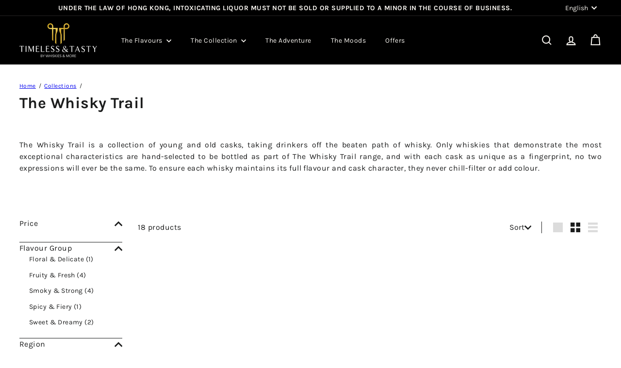

--- FILE ---
content_type: text/javascript
request_url: https://timelessandtasty.com/cdn/shop/t/104/assets/section.testimonials.js?v=22104849226382439421768291559
body_size: -272
content:
import{Slideshow}from"module.slideshow";import{HTMLThemeElement}from"element.theme";class Testimonials extends HTMLThemeElement{connectedCallback(){super.connectedCallback(),this.timeout,this.slideshow=this.querySelector(`#Testimonials-${this.sectionId}`),this.namespace=`.testimonial-${this.sectionId}`,this.slideshow&&(this.defaults={adaptiveHeight:!0,avoidReflow:!0,pageDots:this.slideshow.dataset.dots==="true",prevNextButtons:!1},this.init())}init(){this.slideshow.dataset.count<=3&&(this.defaults.wrapAround=!1),this.flickity=new Slideshow(this.slideshow,this.defaults),this.slideshow.dataset.count>2&&(this.timeout=setTimeout(function(){this.flickity.goToSlide(1)}.bind(this),1e3))}disconnectedCallback(){super.disconnectedCallback(),this.flickity&&typeof this.flickity.destroy=="function"&&this.flickity.destroy()}onSectionDeselect(){this.flickity&&typeof this.flickity.play=="function"&&this.flickity.play()}onBlockSelect({detail:{blockId}}){const slide=this.slideshow.querySelector(`.testimonials-slide--${blockId}`),index=parseInt(slide.dataset.index);clearTimeout(this.timeout),this.flickity&&typeof this.flickity.pause=="function"&&(this.flickity.goToSlide(index),this.flickity.pause())}onBlockDeselect(){this.flickity&&typeof this.flickity.play=="function"&&this.flickity.play()}}customElements.define("testimonials-component",Testimonials);
//# sourceMappingURL=/cdn/shop/t/104/assets/section.testimonials.js.map?v=22104849226382439421768291559


--- FILE ---
content_type: application/x-javascript
request_url: https://app.sealsubscriptions.com/shopify/public/status/shop/68a182.myshopify.com.js?1770035353
body_size: -343
content:
var sealsubscriptions_settings_updated='1763973542';

--- FILE ---
content_type: text/javascript
request_url: https://timelessandtasty.com/cdn/shop/t/104/assets/block.product-title.js?v=124903593559520654341768291487
body_size: -519
content:
import{EVENTS}from"util.events";class VariantSku extends HTMLElement{connectedCallback(){this.abortController=new AbortController,document.addEventListener(`${EVENTS.variantChange}:${this.dataset.sectionId}:${this.dataset.productId}`,this.handleVariantChange.bind(this),{signal:this.abortController.signal})}disconnectedCallback(){this.abortController.abort()}handleVariantChange({detail}){const{html,sectionId,variant}=detail;if(!variant){this.innerHTML="";return}const skuSource=html.querySelector(`variant-sku[data-section-id="${sectionId}"]`);skuSource&&(this.innerHTML=skuSource.innerHTML)}}customElements.define("variant-sku",VariantSku);
//# sourceMappingURL=/cdn/shop/t/104/assets/block.product-title.js.map?v=124903593559520654341768291487


--- FILE ---
content_type: text/javascript
request_url: https://timelessandtasty.com/cdn/shop/t/104/assets/util.events.js?v=72345573757032118991768291575
body_size: -354
content:
export const EVENTS={sortSelected:"sort:selected",variantChange:"variant:change",ajaxCollectionRender:"ajaxCollection:render",ajaxProductError:"ajaxProduct:error",ajaxProductAdded:"ajaxProduct:added",mobileNavOpen:"mobileNav:open",mobileNavClose:"mobileNav:close",desktopNavOpen:"desktopNav:open",desktopNavClose:"desktopNav:close",predictiveSearchOpen:"predictiveSearch:open",predictiveSearchClose:"predictiveSearch:close",predictiveSearchCloseAll:"predictiveSearch:close-all",headerStickyCheck:"headerSticky:check",overlayHeaderChange:"overlayHeader:change",headerOverlayDisable:"headerOverlay:disable",headerOverlayRemoveClass:"headerOverlay:remove-class",cartDrawerChange:"CartDrawer:change",youtubeReady:"youtube:ready",vimeoReady:"vimeo:ready",cartOpen:"cart:open",cartClose:"cart:close",sizeDrawer:"size:drawer",cartUpdated:"cart:updated",headerDrawerOpened:"headerDrawer:opened",headerDrawerClosed:"headerDrawer:closed",headerSearchOpen:"headerSearch:open",headerSearchClose:"headerSearch:close",toggleMobileFilters:"toggleMobileFilters",viewChange:"viewChange"};
//# sourceMappingURL=/cdn/shop/t/104/assets/util.events.js.map?v=72345573757032118991768291575
